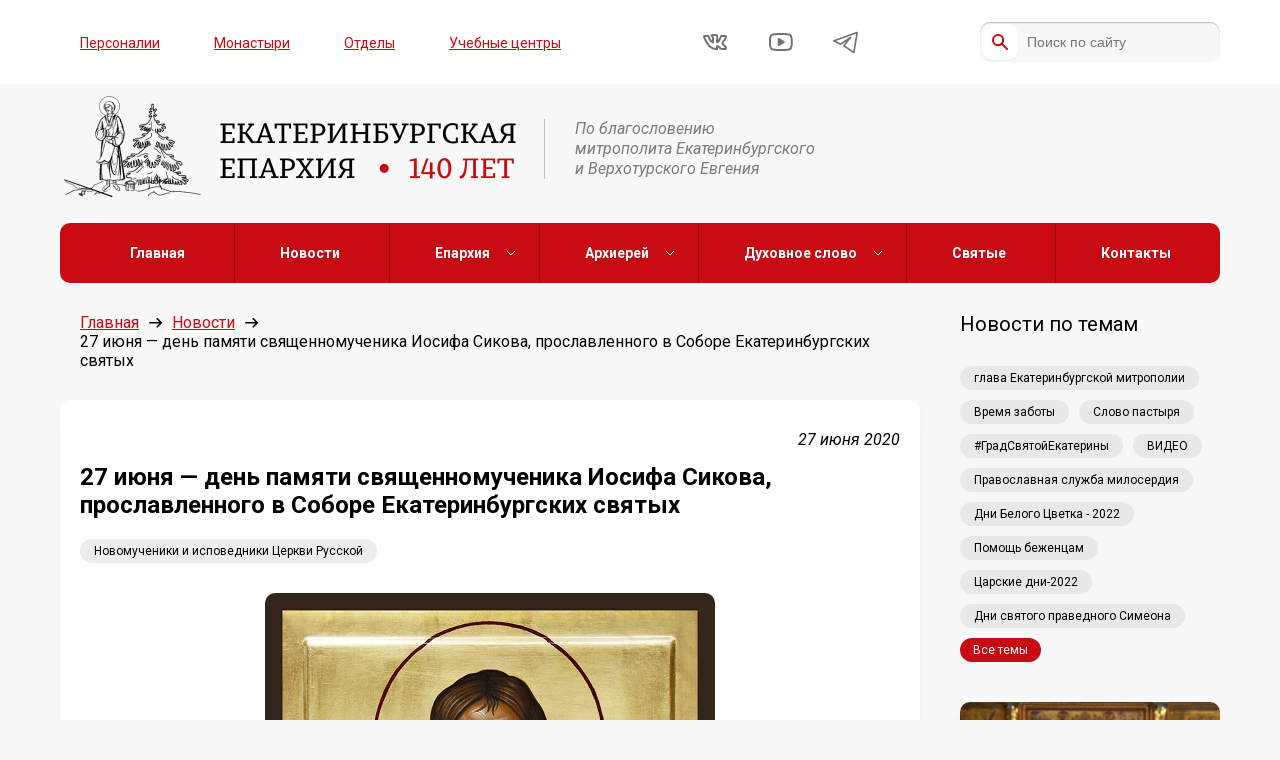

--- FILE ---
content_type: text/html; charset=UTF-8
request_url: https://ekaterinburg-eparhia.ru/news/2020/06/27/23473/
body_size: 11654
content:

<!DOCTYPE html>
<html lang="ru">
<head>

    <link rel="preload" href="https://ekaterinburg-eparhia.ru/wp-content/themes/eparhia/assets/fonts/PermianSlabSerifTypeface.woff" as="font" type="font/woff" crossorigin>

    <meta charset="UTF-8">
    <meta http-equiv="X-UA-Compatible" content="IE=edge">
    <meta name="viewport" content="width=device-width, initial-scale=1, maximum-scale=1, minimum-scale=1, user-scalable=no">

    <meta name='robots' content='index, follow, max-image-preview:large, max-snippet:-1, max-video-preview:-1' />

	<!-- This site is optimized with the Yoast SEO plugin v26.7 - https://yoast.com/wordpress/plugins/seo/ -->
	<title>27 июня - день памяти священномученика Иосифа Сикова, прославленного в Соборе Екатеринбургских святых - Екатеринбургская епархия</title>
	<meta name="description" content="27 июня Православная Церковь отмечает день памяти священномученика Иосифа Сикова, служившего в Знаменской церкви при поселке Верхне-Тагильский завод и погибшего от рук большевиков в 1018 году. В 2002 году решением Священного Синода был причислен к Собору святых новомучеников и исповедников Российских от Екатеринбургской епархии." />
	<link rel="canonical" href="https://ekaterinburg-eparhia.ru/news/2020/06/27/23473/" />
	<meta property="og:locale" content="ru_RU" />
	<meta property="og:type" content="article" />
	<meta property="og:title" content="27 июня - день памяти священномученика Иосифа Сикова, прославленного в Соборе Екатеринбургских святых - Екатеринбургская епархия" />
	<meta property="og:description" content="27 июня Православная Церковь отмечает день памяти священномученика Иосифа Сикова, служившего в Знаменской церкви при поселке Верхне-Тагильский завод и погибшего от рук большевиков в 1018 году. В 2002 году решением Священного Синода был причислен к Собору святых новомучеников и исповедников Российских от Екатеринбургской епархии." />
	<meta property="og:url" content="https://ekaterinburg-eparhia.ru/news/2020/06/27/23473/" />
	<meta property="og:site_name" content="Екатеринбургская епархия" />
	<meta property="article:publisher" content="https://www.facebook.com/ekbeparhia/" />
	<meta property="article:published_time" content="2020-06-27T14:39:00+00:00" />
	<meta property="article:modified_time" content="2020-06-27T15:42:39+00:00" />
	<meta name="author" content="admin" />
	<meta name="twitter:card" content="summary_large_image" />
	<meta name="twitter:label1" content="Написано автором" />
	<meta name="twitter:data1" content="admin" />
	<script type="application/ld+json" class="yoast-schema-graph">{"@context":"https://schema.org","@graph":[{"@type":"Article","@id":"https://ekaterinburg-eparhia.ru/news/2020/06/27/23473/#article","isPartOf":{"@id":"https://ekaterinburg-eparhia.ru/news/2020/06/27/23473/"},"author":{"name":"admin","@id":"https://ekaterinburg-eparhia.ru/#/schema/person/67f2719a6f3e720021a889e5b0840d27"},"headline":"27 июня &#8212; день памяти священномученика Иосифа Сикова, прославленного в Соборе Екатеринбургских святых","datePublished":"2020-06-27T14:39:00+00:00","dateModified":"2020-06-27T15:42:39+00:00","mainEntityOfPage":{"@id":"https://ekaterinburg-eparhia.ru/news/2020/06/27/23473/"},"wordCount":497,"publisher":{"@id":"https://ekaterinburg-eparhia.ru/#organization"},"image":{"@id":"https://ekaterinburg-eparhia.ru/news/2020/06/27/23473/#primaryimage"},"thumbnailUrl":"","keywords":["Новомученики и исповедники Церкви Русской"],"articleSection":["Новости"],"inLanguage":"ru-RU"},{"@type":"WebPage","@id":"https://ekaterinburg-eparhia.ru/news/2020/06/27/23473/","url":"https://ekaterinburg-eparhia.ru/news/2020/06/27/23473/","name":"27 июня - день памяти священномученика Иосифа Сикова, прославленного в Соборе Екатеринбургских святых - Екатеринбургская епархия","isPartOf":{"@id":"https://ekaterinburg-eparhia.ru/#website"},"primaryImageOfPage":{"@id":"https://ekaterinburg-eparhia.ru/news/2020/06/27/23473/#primaryimage"},"image":{"@id":"https://ekaterinburg-eparhia.ru/news/2020/06/27/23473/#primaryimage"},"thumbnailUrl":"","datePublished":"2020-06-27T14:39:00+00:00","dateModified":"2020-06-27T15:42:39+00:00","description":"27 июня Православная Церковь отмечает день памяти священномученика Иосифа Сикова, служившего в Знаменской церкви при поселке Верхне-Тагильский завод и погибшего от рук большевиков в 1018 году. В 2002 году решением Священного Синода был причислен к Собору святых новомучеников и исповедников Российских от Екатеринбургской епархии.","breadcrumb":{"@id":"https://ekaterinburg-eparhia.ru/news/2020/06/27/23473/#breadcrumb"},"inLanguage":"ru-RU","potentialAction":[{"@type":"ReadAction","target":["https://ekaterinburg-eparhia.ru/news/2020/06/27/23473/"]}]},{"@type":"ImageObject","inLanguage":"ru-RU","@id":"https://ekaterinburg-eparhia.ru/news/2020/06/27/23473/#primaryimage","url":"","contentUrl":""},{"@type":"BreadcrumbList","@id":"https://ekaterinburg-eparhia.ru/news/2020/06/27/23473/#breadcrumb","itemListElement":[{"@type":"ListItem","position":1,"name":"Главная страница","item":"https://ekaterinburg-eparhia.ru/"},{"@type":"ListItem","position":2,"name":"27 июня &#8212; день памяти священномученика Иосифа Сикова, прославленного в Соборе Екатеринбургских святых"}]},{"@type":"WebSite","@id":"https://ekaterinburg-eparhia.ru/#website","url":"https://ekaterinburg-eparhia.ru/","name":"Екатеринбургская епархия","description":"Официальный сайт Екатеринбургской епархии","publisher":{"@id":"https://ekaterinburg-eparhia.ru/#organization"},"potentialAction":[{"@type":"SearchAction","target":{"@type":"EntryPoint","urlTemplate":"https://ekaterinburg-eparhia.ru/?s={search_term_string}"},"query-input":{"@type":"PropertyValueSpecification","valueRequired":true,"valueName":"search_term_string"}}],"inLanguage":"ru-RU"},{"@type":"Organization","@id":"https://ekaterinburg-eparhia.ru/#organization","name":"Екатеринбургская епархия","url":"https://ekaterinburg-eparhia.ru/","logo":{"@type":"ImageObject","inLanguage":"ru-RU","@id":"https://ekaterinburg-eparhia.ru/#/schema/logo/image/","url":"http://ekaterinburg-eparhia.ru/wp-content/uploads/2021/11/logo-with-text.png","contentUrl":"http://ekaterinburg-eparhia.ru/wp-content/uploads/2021/11/logo-with-text.png","width":458,"height":105,"caption":"Екатеринбургская епархия"},"image":{"@id":"https://ekaterinburg-eparhia.ru/#/schema/logo/image/"},"sameAs":["https://www.facebook.com/ekbeparhia/","https://www.instagram.com/ekb_mitropolia/","https://www.youtube.com/channel/UCEWAVErP7VmGlrwiO30OgzQ"]},{"@type":"Person","@id":"https://ekaterinburg-eparhia.ru/#/schema/person/67f2719a6f3e720021a889e5b0840d27","name":"admin","sameAs":["http://eparhia.test"],"url":"https://ekaterinburg-eparhia.ru/author/admin/"}]}</script>
	<!-- / Yoast SEO plugin. -->


<link rel='dns-prefetch' href='//stats.wp.com' />
<link rel='preconnect' href='//c0.wp.com' />
<style id='wp-img-auto-sizes-contain-inline-css' type='text/css'>
img:is([sizes=auto i],[sizes^="auto," i]){contain-intrinsic-size:3000px 1500px}
/*# sourceURL=wp-img-auto-sizes-contain-inline-css */
</style>
<link rel='stylesheet' id='styles-css' href='https://ekaterinburg-eparhia.ru/wp-content/themes/eparhia/assets/css/styles.css?ver=1.1372' type='text/css' media='all' />
<link rel='stylesheet' id='wp-block-library-css' href='https://c0.wp.com/c/6.9/wp-includes/css/dist/block-library/style.min.css' type='text/css' media='all' />
<style id='wp-block-library-inline-css' type='text/css'>
/*wp_block_styles_on_demand_placeholder:696c12573c3f1*/
/*# sourceURL=wp-block-library-inline-css */
</style>
<style id='classic-theme-styles-inline-css' type='text/css'>
/*! This file is auto-generated */
.wp-block-button__link{color:#fff;background-color:#32373c;border-radius:9999px;box-shadow:none;text-decoration:none;padding:calc(.667em + 2px) calc(1.333em + 2px);font-size:1.125em}.wp-block-file__button{background:#32373c;color:#fff;text-decoration:none}
/*# sourceURL=/wp-includes/css/classic-themes.min.css */
</style>
<link rel='stylesheet' id='wptelegram_widget-public-0-css' href='https://ekaterinburg-eparhia.ru/wp-content/plugins/wptelegram-widget/assets/build/dist/public-DEib7km8.css' type='text/css' media='all' />
<link rel='stylesheet' id='wp-components-css' href='https://c0.wp.com/c/6.9/wp-includes/css/dist/components/style.min.css' type='text/css' media='all' />
<link rel='stylesheet' id='wptelegram_widget-blocks-0-css' href='https://ekaterinburg-eparhia.ru/wp-content/plugins/wptelegram-widget/assets/build/dist/blocks-C9ogPNk6.css' type='text/css' media='all' />
<style id='wptelegram_widget-blocks-0-inline-css' type='text/css'>
:root {--wptelegram-widget-join-link-bg-color: #389ce9;--wptelegram-widget-join-link-color: #fff}
/*# sourceURL=wptelegram_widget-blocks-0-inline-css */
</style>
<script type="text/javascript" src="https://ekaterinburg-eparhia.ru/wp-content/plugins/wp-yandex-metrika/assets/YmEc.min.js?ver=1.2.2" id="wp-yandex-metrika_YmEc-js"></script>
<script type="text/javascript" id="wp-yandex-metrika_YmEc-js-after">
/* <![CDATA[ */
window.tmpwpym={datalayername:'dataLayer',counters:JSON.parse('[{"number":"96290475","webvisor":"1"}]'),targets:JSON.parse('[]')};
//# sourceURL=wp-yandex-metrika_YmEc-js-after
/* ]]> */
</script>
<script type="text/javascript" src="https://ekaterinburg-eparhia.ru/wp-content/plugins/wp-yandex-metrika/assets/frontend.min.js?ver=1.2.2" id="wp-yandex-metrika_frontend-js"></script>
<link rel="https://api.w.org/" href="https://ekaterinburg-eparhia.ru/wp-json/" /><link rel="alternate" title="JSON" type="application/json" href="https://ekaterinburg-eparhia.ru/wp-json/wp/v2/posts/23473" /><link rel="EditURI" type="application/rsd+xml" title="RSD" href="https://ekaterinburg-eparhia.ru/xmlrpc.php?rsd" />
<meta name="generator" content="WordPress 6.9" />
<meta name="verification" content="f612c7d25f5690ad41496fcfdbf8d1" />	<style>img#wpstats{display:none}</style>
		        <!-- Yandex.Metrica counter -->
        <script type="text/javascript">
            (function (m, e, t, r, i, k, a) {
                m[i] = m[i] || function () {
                    (m[i].a = m[i].a || []).push(arguments)
                };
                m[i].l = 1 * new Date();
                k = e.createElement(t), a = e.getElementsByTagName(t)[0], k.async = 1, k.src = r, a.parentNode.insertBefore(k, a)
            })

            (window, document, "script", "https://mc.yandex.ru/metrika/tag.js", "ym");

            ym("96290475", "init", {
                clickmap: true,
                trackLinks: true,
                accurateTrackBounce: true,
                webvisor: true,
                ecommerce: "dataLayer",
                params: {
                    __ym: {
                        "ymCmsPlugin": {
                            "cms": "wordpress",
                            "cmsVersion":"6.9",
                            "pluginVersion": "1.2.2",
                            "ymCmsRip": "1547239197"
                        }
                    }
                }
            });
        </script>
        <!-- /Yandex.Metrica counter -->
        <link rel="icon" href="https://ekaterinburg-eparhia.ru/wp-content/uploads/2022/02/bez-imeni-2-1.png" sizes="32x32" />
<link rel="icon" href="https://ekaterinburg-eparhia.ru/wp-content/uploads/2022/02/bez-imeni-2-1.png" sizes="192x192" />
<link rel="apple-touch-icon" href="https://ekaterinburg-eparhia.ru/wp-content/uploads/2022/02/bez-imeni-2-1.png" />
<meta name="msapplication-TileImage" content="https://ekaterinburg-eparhia.ru/wp-content/uploads/2022/02/bez-imeni-2-1.png" />

    <link rel="shortcut icon" href="https://ekaterinburg-eparhia.ru/wp-content/themes/eparhia/favicon.ico" />

    <!--[if lte IE 10]><script src="http://phpbbex.com/oldies/oldies.js" charset="utf-8"></script><![endif]-->
<link rel="apple-touch-icon" sizes="57x57" href="/apple-icon-57x57.png">
<link rel="apple-touch-icon" sizes="60x60" href="/apple-icon-60x60.png">
<link rel="apple-touch-icon" sizes="72x72" href="/apple-icon-72x72.png">
<link rel="apple-touch-icon" sizes="76x76" href="/apple-icon-76x76.png">
<link rel="apple-touch-icon" sizes="114x114" href="/apple-icon-114x114.png">
<link rel="apple-touch-icon" sizes="120x120" href="/apple-icon-120x120.png">
<link rel="icon" type="image/png" sizes="32x32" href="/favicon-32x32.png">
<link rel="icon" type="image/png" sizes="96x96" href="/favicon-96x96.png">
<link rel="icon" type="image/png" sizes="16x16" href="/favicon-16x16.png">
<link rel="manifest" href="/manifest.json">
<meta name="yandex-verification" content="5651a544544988b9" />
</head>
<body class="wp-singular post-template-default single single-post postid-23473 single-format-standard wp-theme-eparhia">
<div class="page-layout" style="display:none;"></div>
<div class="header">
    <div class="header__top hidden-mobile">
        <div class="container">
            <div class="row hb vc">
                <nav class="menu-verhnee-menyu-container"><ul id="top-menu" class="top-menu"><li id="menu-item-170383" class="menu-item menu-item-type-post_type menu-item-object-page menu-item-170383"><a href="https://ekaterinburg-eparhia.ru/person/">Персоналии</a></li>
<li id="menu-item-42244" class="menu-item menu-item-type-custom menu-item-object-custom menu-item-42244"><a href="/building/monastyr">Монастыри</a></li>
<li id="menu-item-42245" class="menu-item menu-item-type-custom menu-item-object-custom menu-item-42245"><a href="/structure/">Отделы</a></li>
<li id="menu-item-42247" class="menu-item menu-item-type-custom menu-item-object-custom menu-item-42247"><a href="/building/study/">Учебные центры</a></li>
</ul></nav>                <ul class="social flex hb vc">
            <li>
            <a href="https://vk.com/ekaterinburg_eparhia" target="_blank" rel="nofollow">
                <svg width="25" height="17" viewBox="0 0 25 17" fill="none" xmlns="http://www.w3.org/2000/svg">
                    <path d="M22.4046 15.0112H19.4827C19.4827 15.0112 18.4545 15.1143 17.6365 14.5093C16.5275 13.7273 15.5697 12.0112 14.1077 12.0112V15.0112C14.1077 15.0112 14.1317 15.0112 13.1077 15.0112C12.0837 15.0112 9.0625 14.8523 6.3675 12.1753C3.2735 9.10329 1.10773 3.01123 1.10773 3.01123C1.10773 3.01123 0.888507 2.47998 1.07551 2.22998C1.37351 1.91798 1.80549 2.01807 1.80549 2.01807C1.80549 2.01807 3.98464 2.00098 4.71564 2.00098C5.43564 2.00098 5.63849 2.62012 5.63849 2.62012C5.63849 2.62012 6.22142 4.28418 6.89142 5.51318C8.18642 7.89018 10.1077 8.37793 10.1077 8.37793V4.72998C10.1077 4.72998 10.1488 3.11712 9.41584 2.47412C9.07084 2.17112 8.65967 1.98317 8.44367 1.95117C8.25867 1.93517 8.55183 1.49483 8.93683 1.29883C9.50783 1.00383 10.6278 1.00391 10.6278 1.00391L12.8206 1C13.7506 1 14.1478 1.54005 14.1478 2.47705C14.1478 3.31105 14.1068 8.37891 14.1068 8.37891C14.1068 8.37891 15.1239 8.19088 16.6029 5.54688C17.2969 4.28988 17.9305 2.51709 17.9305 2.51709C17.9305 2.51709 18.0378 2.25509 18.2078 2.14209C18.3938 2.02809 18.8558 2.01221 18.8558 2.01221H21.6527C21.6527 2.01221 23.1107 1.93484 23.1107 2.48584C23.1107 3.32484 22.6137 4.355 21.2737 6.25C19.0527 9.385 18.8054 9.08983 20.6414 10.9028C22.3974 12.6158 22.8244 13.3542 22.8704 13.4502C23.6124 14.7232 22.4046 15.0112 22.4046 15.0112Z" stroke="black" stroke-width="2" stroke-miterlimit="10" stroke-linecap="round" stroke-linejoin="round"/>
                </svg>
            </a>
        </li>
    
            <li>
            <a href="https://www.youtube.com/channel/UCEWAVErP7VmGlrwiO30OgzQ" target="_blank" rel="nofollow">
                <svg width="25" height="18" viewBox="0 0 25 18" fill="none" xmlns="http://www.w3.org/2000/svg">
                    <path d="M12.873 17C18.434 17 20.9468 16.5381 20.9468 16.5381C21.7398 16.3921 22.6559 15.6749 22.9839 14.9429C22.9839 14.9429 23.856 13 23.856 9C23.856 5 22.9839 3.05615 22.9839 3.05615C22.6559 2.32615 21.7398 1.60791 20.9468 1.46191C20.9468 1.46191 18.433 1 12.873 1H12.8569C7.29593 1 4.78516 1.46191 4.78516 1.46191C3.99216 1.60791 3.07405 2.32515 2.74805 3.05615C2.74805 3.05615 1.87695 5 1.87695 9C1.87695 13 2.74805 14.9429 2.74805 14.9429C3.07405 15.6739 3.99216 16.3911 4.78516 16.5381C4.78516 16.5381 7.29693 17 12.8569 17H12.873Z" stroke="black" stroke-width="2" stroke-miterlimit="10" stroke-linecap="round" stroke-linejoin="round"/>
                    <path d="M10.8555 12V6L15.8555 9L10.8555 12Z" fill="black" stroke="black" stroke-width="2" stroke-miterlimit="10" stroke-linecap="round" stroke-linejoin="round"/>
                </svg>
            </a>
        </li>
                     <li>
            <a href="https://t.me/eparhia96" target="_blank" rel="nofollow">
               <svg width="25px" height="25px" viewBox="0 0 15 15" fill="none" xmlns="http://www.w3.org/2000/svg">
<path d="M14.5 1.5L0.5 6.5L4.5 8.5L10.5 4.5L6.5 9.5L12.5 13.5L14.5 1.5Z" stroke="black" stroke-linejoin="round"/>
</svg>

            </a>
        </li>
    </ul>                                    <form class="search" method="get" action="/">
                        <input type="text" class="input" name="s" value="" placeholder="Поиск по сайту" />
                        <input type="submit" class="submit" />
                    </form>
                            </div>
        </div>
    </div>
    <div class="header__middle">
        <div class="container">
            <div class="row vc">
                <a class="logo" href="/">
                    <img src="https://ekaterinburg-eparhia.ru/wp-content/uploads/2025/02/logo-with-text-140-2.png" />
                </a>
                <span class="slogan hidden-mobile">По благословению <br>митрополита Екатеринбургского <br>и Верхотурского Евгения</span>
            </div>
        </div>
    </div>
    <div class="mobile-menu sticky-menu visible-mobile">
        <div class="head">
            <span>МЕНЮ</span>
            <a id="menu-trigger"></a>
        </div>
        <div class="body" style="display:none;">
            <nav class="menu-glavnoe-menyu-container"><ul id="main-menu" class="main-nav"><li id="menu-item-42253" class="menu-item menu-item-type-custom menu-item-object-custom menu-item-42253"><a href="/">Главная</a></li>
<li id="menu-item-42366" class="menu-item menu-item-type-taxonomy menu-item-object-category current-post-ancestor current-menu-parent current-post-parent menu-item-42366"><a href="https://ekaterinburg-eparhia.ru/news/">Новости</a></li>
<li id="menu-item-42254" class="menu-item menu-item-type-custom menu-item-object-custom menu-item-has-children menu-item-42254"><a href="#">Епархия</a>
<ul class="sub-menu">
	<li id="menu-item-42361" class="menu-item menu-item-type-post_type menu-item-object-page menu-item-42361"><a href="https://ekaterinburg-eparhia.ru/history/">История епархии</a></li>
	<li id="menu-item-45366" class="menu-item menu-item-type-post_type menu-item-object-page menu-item-45366"><a href="https://ekaterinburg-eparhia.ru/eparhia-v-cifrah/">Епархия в цифрах</a></li>
	<li id="menu-item-170491" class="menu-item menu-item-type-taxonomy menu-item-object-category menu-item-170491"><a href="https://ekaterinburg-eparhia.ru/gallery/">Фотогалерея</a></li>
	<li id="menu-item-170492" class="menu-item menu-item-type-taxonomy menu-item-object-category menu-item-170492"><a href="https://ekaterinburg-eparhia.ru/videos/">Видео</a></li>
	<li id="menu-item-42359" class="menu-item menu-item-type-custom menu-item-object-custom menu-item-42359"><a href="/structure/">Отделы</a></li>
	<li id="menu-item-42362" class="menu-item menu-item-type-custom menu-item-object-custom menu-item-42362"><a href="/building/chrames/">Храмы и благочиния</a></li>
	<li id="menu-item-42360" class="menu-item menu-item-type-custom menu-item-object-custom menu-item-42360"><a href="/person/">Персоналии</a></li>
	<li id="menu-item-130530" class="menu-item menu-item-type-post_type menu-item-object-page menu-item-130530"><a href="https://ekaterinburg-eparhia.ru/projects/">Проекты Екатеринбургской митрополии</a></li>
</ul>
</li>
<li id="menu-item-42261" class="menu-item menu-item-type-custom menu-item-object-custom menu-item-has-children menu-item-42261"><a href="#">Архиерей</a>
<ul class="sub-menu">
	<li id="menu-item-44835" class="menu-item menu-item-type-custom menu-item-object-custom menu-item-44835"><a href="https://ekaterinburg-eparhia.ru/person/3/">Биография</a></li>
	<li id="menu-item-42364" class="menu-item menu-item-type-post_type menu-item-object-page menu-item-42364"><a href="https://ekaterinburg-eparhia.ru/slovo/">Слово архипастыря</a></li>
	<li id="menu-item-42365" class="menu-item menu-item-type-post_type menu-item-object-page menu-item-42365"><a href="https://ekaterinburg-eparhia.ru/raspisanie/">Расписание архиерейских богослужений</a></li>
</ul>
</li>
<li id="menu-item-42255" class="menu-item menu-item-type-custom menu-item-object-custom menu-item-has-children menu-item-42255"><a href="#">Духовное слово</a>
<ul class="sub-menu">
	<li id="menu-item-42444" class="menu-item menu-item-type-post_type menu-item-object-page menu-item-42444"><a href="https://ekaterinburg-eparhia.ru/mnenie-na-zlobu-dnya/">Мнение</a></li>
	<li id="menu-item-42674" class="menu-item menu-item-type-post_type menu-item-object-page menu-item-42674"><a href="https://ekaterinburg-eparhia.ru/vopros-otvet/">Вопрос — ответ</a></li>
</ul>
</li>
<li id="menu-item-42442" class="menu-item menu-item-type-custom menu-item-object-custom menu-item-42442"><a href="/saints">Святые</a></li>
<li id="menu-item-42260" class="menu-item menu-item-type-post_type menu-item-object-page menu-item-42260"><a href="https://ekaterinburg-eparhia.ru/contacts/">Контакты</a></li>
</ul></nav>            <nav class="menu-verhnee-menyu-container"><ul id="top-menu" class="top-menu"><li class="menu-item menu-item-type-post_type menu-item-object-page menu-item-170383"><a href="https://ekaterinburg-eparhia.ru/person/">Персоналии</a></li>
<li class="menu-item menu-item-type-custom menu-item-object-custom menu-item-42244"><a href="/building/monastyr">Монастыри</a></li>
<li class="menu-item menu-item-type-custom menu-item-object-custom menu-item-42245"><a href="/structure/">Отделы</a></li>
<li class="menu-item menu-item-type-custom menu-item-object-custom menu-item-42247"><a href="/building/study/">Учебные центры</a></li>
</ul></nav>            <ul class="social flex hb vc">
            <li>
            <a href="https://vk.com/ekaterinburg_eparhia" target="_blank" rel="nofollow">
                <svg width="25" height="17" viewBox="0 0 25 17" fill="none" xmlns="http://www.w3.org/2000/svg">
                    <path d="M22.4046 15.0112H19.4827C19.4827 15.0112 18.4545 15.1143 17.6365 14.5093C16.5275 13.7273 15.5697 12.0112 14.1077 12.0112V15.0112C14.1077 15.0112 14.1317 15.0112 13.1077 15.0112C12.0837 15.0112 9.0625 14.8523 6.3675 12.1753C3.2735 9.10329 1.10773 3.01123 1.10773 3.01123C1.10773 3.01123 0.888507 2.47998 1.07551 2.22998C1.37351 1.91798 1.80549 2.01807 1.80549 2.01807C1.80549 2.01807 3.98464 2.00098 4.71564 2.00098C5.43564 2.00098 5.63849 2.62012 5.63849 2.62012C5.63849 2.62012 6.22142 4.28418 6.89142 5.51318C8.18642 7.89018 10.1077 8.37793 10.1077 8.37793V4.72998C10.1077 4.72998 10.1488 3.11712 9.41584 2.47412C9.07084 2.17112 8.65967 1.98317 8.44367 1.95117C8.25867 1.93517 8.55183 1.49483 8.93683 1.29883C9.50783 1.00383 10.6278 1.00391 10.6278 1.00391L12.8206 1C13.7506 1 14.1478 1.54005 14.1478 2.47705C14.1478 3.31105 14.1068 8.37891 14.1068 8.37891C14.1068 8.37891 15.1239 8.19088 16.6029 5.54688C17.2969 4.28988 17.9305 2.51709 17.9305 2.51709C17.9305 2.51709 18.0378 2.25509 18.2078 2.14209C18.3938 2.02809 18.8558 2.01221 18.8558 2.01221H21.6527C21.6527 2.01221 23.1107 1.93484 23.1107 2.48584C23.1107 3.32484 22.6137 4.355 21.2737 6.25C19.0527 9.385 18.8054 9.08983 20.6414 10.9028C22.3974 12.6158 22.8244 13.3542 22.8704 13.4502C23.6124 14.7232 22.4046 15.0112 22.4046 15.0112Z" stroke="black" stroke-width="2" stroke-miterlimit="10" stroke-linecap="round" stroke-linejoin="round"/>
                </svg>
            </a>
        </li>
    
            <li>
            <a href="https://www.youtube.com/channel/UCEWAVErP7VmGlrwiO30OgzQ" target="_blank" rel="nofollow">
                <svg width="25" height="18" viewBox="0 0 25 18" fill="none" xmlns="http://www.w3.org/2000/svg">
                    <path d="M12.873 17C18.434 17 20.9468 16.5381 20.9468 16.5381C21.7398 16.3921 22.6559 15.6749 22.9839 14.9429C22.9839 14.9429 23.856 13 23.856 9C23.856 5 22.9839 3.05615 22.9839 3.05615C22.6559 2.32615 21.7398 1.60791 20.9468 1.46191C20.9468 1.46191 18.433 1 12.873 1H12.8569C7.29593 1 4.78516 1.46191 4.78516 1.46191C3.99216 1.60791 3.07405 2.32515 2.74805 3.05615C2.74805 3.05615 1.87695 5 1.87695 9C1.87695 13 2.74805 14.9429 2.74805 14.9429C3.07405 15.6739 3.99216 16.3911 4.78516 16.5381C4.78516 16.5381 7.29693 17 12.8569 17H12.873Z" stroke="black" stroke-width="2" stroke-miterlimit="10" stroke-linecap="round" stroke-linejoin="round"/>
                    <path d="M10.8555 12V6L15.8555 9L10.8555 12Z" fill="black" stroke="black" stroke-width="2" stroke-miterlimit="10" stroke-linecap="round" stroke-linejoin="round"/>
                </svg>
            </a>
        </li>
                     <li>
            <a href="https://t.me/eparhia96" target="_blank" rel="nofollow">
               <svg width="25px" height="25px" viewBox="0 0 15 15" fill="none" xmlns="http://www.w3.org/2000/svg">
<path d="M14.5 1.5L0.5 6.5L4.5 8.5L10.5 4.5L6.5 9.5L12.5 13.5L14.5 1.5Z" stroke="black" stroke-linejoin="round"/>
</svg>

            </a>
        </li>
    </ul>            <form class="search" method="get" action="/">
                <input type="text" class="input" name="s" value="" placeholder="Поиск по сайту" />
                <input type="submit" class="submit" />
            </form>
        </div>
    </div>
</div>
<div class="main-menu sticky-menu hidden-mobile">
    <div class="container">
        <div class="row hc vc">
            <nav class="menu-glavnoe-menyu-container"><ul id="main-menu" class="main-nav"><li class="menu-item menu-item-type-custom menu-item-object-custom menu-item-42253"><a href="/">Главная</a></li>
<li class="menu-item menu-item-type-taxonomy menu-item-object-category current-post-ancestor current-menu-parent current-post-parent menu-item-42366"><a href="https://ekaterinburg-eparhia.ru/news/">Новости</a></li>
<li class="menu-item menu-item-type-custom menu-item-object-custom menu-item-has-children menu-item-42254"><a href="#">Епархия</a>
<ul class="sub-menu">
	<li class="menu-item menu-item-type-post_type menu-item-object-page menu-item-42361"><a href="https://ekaterinburg-eparhia.ru/history/">История епархии</a></li>
	<li class="menu-item menu-item-type-post_type menu-item-object-page menu-item-45366"><a href="https://ekaterinburg-eparhia.ru/eparhia-v-cifrah/">Епархия в цифрах</a></li>
	<li class="menu-item menu-item-type-taxonomy menu-item-object-category menu-item-170491"><a href="https://ekaterinburg-eparhia.ru/gallery/">Фотогалерея</a></li>
	<li class="menu-item menu-item-type-taxonomy menu-item-object-category menu-item-170492"><a href="https://ekaterinburg-eparhia.ru/videos/">Видео</a></li>
	<li class="menu-item menu-item-type-custom menu-item-object-custom menu-item-42359"><a href="/structure/">Отделы</a></li>
	<li class="menu-item menu-item-type-custom menu-item-object-custom menu-item-42362"><a href="/building/chrames/">Храмы и благочиния</a></li>
	<li class="menu-item menu-item-type-custom menu-item-object-custom menu-item-42360"><a href="/person/">Персоналии</a></li>
	<li class="menu-item menu-item-type-post_type menu-item-object-page menu-item-130530"><a href="https://ekaterinburg-eparhia.ru/projects/">Проекты Екатеринбургской митрополии</a></li>
</ul>
</li>
<li class="menu-item menu-item-type-custom menu-item-object-custom menu-item-has-children menu-item-42261"><a href="#">Архиерей</a>
<ul class="sub-menu">
	<li class="menu-item menu-item-type-custom menu-item-object-custom menu-item-44835"><a href="https://ekaterinburg-eparhia.ru/person/3/">Биография</a></li>
	<li class="menu-item menu-item-type-post_type menu-item-object-page menu-item-42364"><a href="https://ekaterinburg-eparhia.ru/slovo/">Слово архипастыря</a></li>
	<li class="menu-item menu-item-type-post_type menu-item-object-page menu-item-42365"><a href="https://ekaterinburg-eparhia.ru/raspisanie/">Расписание архиерейских богослужений</a></li>
</ul>
</li>
<li class="menu-item menu-item-type-custom menu-item-object-custom menu-item-has-children menu-item-42255"><a href="#">Духовное слово</a>
<ul class="sub-menu">
	<li class="menu-item menu-item-type-post_type menu-item-object-page menu-item-42444"><a href="https://ekaterinburg-eparhia.ru/mnenie-na-zlobu-dnya/">Мнение</a></li>
	<li class="menu-item menu-item-type-post_type menu-item-object-page menu-item-42674"><a href="https://ekaterinburg-eparhia.ru/vopros-otvet/">Вопрос — ответ</a></li>
</ul>
</li>
<li class="menu-item menu-item-type-custom menu-item-object-custom menu-item-42442"><a href="/saints">Святые</a></li>
<li class="menu-item menu-item-type-post_type menu-item-object-page menu-item-42260"><a href="https://ekaterinburg-eparhia.ru/contacts/">Контакты</a></li>
</ul></nav>        </div>
    </div>
</div>

<div class="wrap container">
    <div class="row hb">

<div class="content">
    <ul class="breadcrumbs row vc">
        <li><a href="/">Главная</a><span class="arrow"></span></li>
        <li><a href="/news/">Новости</a><span class="arrow"></span></li>
        <li><span>27 июня &#8212; день памяти священномученика Иосифа Сикова, прославленного в Соборе Екатеринбургских святых</span></li>
    </ul>

    <div class="article bordered shadow">

                    <p class="article-blogmeta-single">27 июня 2020</p>
            <h1 class="h3 article__title">27 июня &#8212; день памяти священномученика Иосифа Сикова, прославленного в Соборе Екатеринбургских святых</h1>

            <div class="tags">
            <a class="tag-item" href="/news/?tag=207">Новомученики и исповедники Церкви Русской</a>
    </div>

            <div class="article__body">
                <p style="text-align:justify"><img decoding="async" alt="" src="https://ekaterinburg-eparhia.ru/userfiles/_20063/p1dv71i1n9iuqrso166t11u8d2i3.jpg" style="height:560px; width:450px" /></p>
<p style="text-align:justify">27 июня Православная Церковь отмечает день памяти священномученика Иосифа Сикова.</p>
<p style="text-align:justify">Иосиф Фомич Сиков родился в 1873 году&nbsp;в крестьянской семье. Он окончил полугодичный курс Вятской центральной противораскольнической миссионерской мужской школы, женился. С 1907 года&nbsp;он служил псаломщиком в Вятской губернии и был рукоположен во диакона. С октября 1912 года&nbsp;по март 1914 года&nbsp;Иосиф Сиков совершал диаконское служение в Иакинфовской церкви Висимо-Уткинского завода Верхотурского уезда Пермской губернии.</p>
<p style="text-align:justify">24 марта 1914 года&nbsp;диакон Иосиф был определен священником в Знаменскую церковь при поселке Верхне-Тагильский завод, ставший последним местом его служения. 3 апреля 1914 года&nbsp;он был рукоположен во иерея. В поселке Верхне-Тагильский завод имелось два земских училища и церковно-приходская школа. К приезду иерея Иосифа в этой школе по причине плохой подготовки учащихся не проводили выпускных экзаменов, а из-за отсутствия казенного ассигнования все учителя трудились бесплатно. Иерей Иосиф был вынужден закрыть школу. Епископ Серафим (Голубятников) объяснил ему важность работы церковноприходской школы в населенном старообрядцами поселке и упрекнул в недостаточности принятых мер к ее сохранению. По-видимому, священнику Иосифу удалось привлечь дополнительные средства: деятельность церковноприходской школы была возобновлена.</p>
<p style="text-align:justify">Ежегодно с 26 по 29 июня до пяти&nbsp;тысяч старообрядцев из Пермской и соседних губерний собирались на моления в Веселых горах, где находились могилы почитаемых ими иноков. С целью объединения православного населения и противодействия расколу, православным духовенством ежегодно 27 июня совершался крестный ход с чудотворной иконой &laquo;Знамение&raquo;, на который в годы Первой мировой войны собирались тысячи верующих. Это был результат активной деятельности иерея Иосифа Сикова. При его участии был организован попечительский совет для помощи воинам и семьям солдат, ушедших на фронт. В 1915 &ndash;&nbsp;1916 годах&nbsp;при совете были устроены ясли для детей солдат.</p>
<p style="text-align:justify">В 1918 году&nbsp;по всему Уралу прокатилась мощная волна антибольшевистских восстаний среди крестьян и населения заводов. Обстановка была настолько напряженной, что большевикам пришлось перебрасывать в тыл все боеспособные действующие части. Одно из крупных восстаний произошло в поселке Невьянского завода и близлежащих волостях, в том числе&nbsp;в Верхне-Тагильском заводе летом 1918 года. Здесь восставшими были арестованы члены исполкома, после чего на общем сходе было объявлено о низложении советской власти и временном переходе всех полномочий к военному штабу. Штаб руководил всеми военными операциями, арестами, обысками и др. Остальная часть управления была передана Крестьянскому союзу. Почти все большевики поселка (29 человек) были арестованы. Священник Иосиф предложил им всенародно покаяться в храме, и тогда их отпустят. Они, естественно, согласились, и их отпустили.</p>
<p style="text-align:justify">Когда восстание было подавлено, в заводских поселках и в окрестных селениях начались массовые расправы. Большая часть Невьянского завода была выжжена. Во всех населенных пунктах было произведено следствие. Во время карательных действий священник Иосиф Сиков и псаломщик Аркадий Ляпустин были арестованы, отправлены в Невьянский завод. 14/27 июня 1918 года&nbsp;в подвале здания ЧК они были расстреляны. Вероятно, их обвинили в причастности к восстанию.</p>
<p style="text-align:justify">23 июня/6 июля Иосиф Сиков и Аркадий Ляпустин были отпеты в Спасо-Преображенском соборе Невьянска и похоронены на приходском кладбище.</p>
<p style="text-align:justify">17 июля 2002 года&nbsp;иерей Иосиф Сиков решением Священного Синода был причислен к <a href="http://www.ekaterinburg-eparhia.ru/saints/">Собору святых новомучеников и исповедников Российских от Екатеринбургской епархии</a>.</p>
<p style="text-align:justify">День памяти &#8212; 14/27 июня.</p>
<script>
    var sliderThumbs = true;
</script>
<div class="share flex vc">
    <span class="title bold">Поделиться:</span>
    <script src="https://yastatic.net/share2/share.js"></script>
    <div class="ya-share2" data-curtain data-services="vkontakte,odnoklassniki,telegram,whatsapp"></div>
</div>
            </div>

                    </div>
            <div class="other_news">
            <h2 class="block-title">
                <span>Другие новости</span>
            </h2>
            <div class="row hb">
                                    <div class="grid">
                        <a href="https://ekaterinburg-eparhia.ru/news/2020/07/22/23630/">
                            <div class="preview" style="background-image:url(http://ekaterinburg-eparhia.ru/upload/news/23630.jpg);"></div>
                            <div class="inner">
                                <h5 class="title">В Храме на Крови состоялось отпевание уральского композитора Евгения Павловича Родыгина</h5>
                            </div>
                        </a>
                    </div>
                                    <div class="grid">
                        <a href="https://ekaterinburg-eparhia.ru/news/2020/04/17/23131/">
                            <div class="preview" style="background-image:url(http://ekaterinburg-eparhia.ru/upload/news/23131.jpg);"></div>
                            <div class="inner">
                                <h5 class="title">Трансляция праздничного Пасхального богослужения из Екатеринбурга пройдет на телеканалах и в сети интернет</h5>
                            </div>
                        </a>
                    </div>
                                    <div class="grid">
                        <a href="https://ekaterinburg-eparhia.ru/news/2020/01/17/22548/">
                            <div class="preview" style="background-image:url(http://ekaterinburg-eparhia.ru/upload/news/22548.jpg);"></div>
                            <div class="inner">
                                <h5 class="title">Более 100 специалистов региона прошли профессиональную переподготовку по теологии в Екатеринбурге</h5>
                            </div>
                        </a>
                    </div>
                            </div>
            <a class="btn news-all" href="/news">Смотреть все новости</a>
        </div>
    </div>

<div class="sidebar">
    <div class="widget tags"><h4 class="title">Новости по темам</h4><div class="tags"><a class="tag-item" href="/news ?tag=570">глава Екатеринбургской митрополии</a><a class="tag-item" href="/news ?tag=527">Время заботы</a><a class="tag-item" href="/news ?tag=522">Слово пастыря</a><a class="tag-item" href="/news ?tag=422">#ГрадСвятойЕкатерины</a><a class="tag-item" href="/news ?tag=275">ВИДЕО</a><a class="tag-item" href="/news ?tag=14">Православная служба милосердия</a><a class="tag-item" href="/news ?tag=685">Дни Белого Цветка - 2022</a><a class="tag-item" href="/news ?tag=665">Помощь беженцам</a><a class="tag-item" href="/news ?tag=693">Царские дни-2022</a><a class="tag-item" href="/news ?tag=10">Дни святого праведного Симеона</a><a class="btn" href="/tags">Все темы</a></div></div><div class="widget widget_interview"><div class="grid widget interview"><div class="preview" style="background-image:url(https://ekaterinburg-eparhia.ru/wp-content/uploads/2024/09/2d5a8232.jpg);"></div><div class="inner"><h5 class="title acenter">Митрополит Екатеринбургский и Верхотурский Евгений</h5><a href="https://ekaterinburg-eparhia.ru/news/2024/10/02/151780/"><p>«Мы боремся за то, чтобы жить в евангельской системе координат»: митрополит Евгений в интервью «Журналу Московской Патриархии»</p></a></div></div></div><div class="grid widget banner"><a href="http://xn----7sbncodj2avk6c.xn--p1ai/" target="_blank" rel="nofollow"><div class="preview" style="background-image:url(https://ekaterinburg-eparhia.ru/wp-content/uploads/2021/08/18.jpg);"></div><div class="inner"><h5 class="title">Всё о прошедших днях памяти Царственных страстотерпцев &#8212; на «ЦАРСКИЕ-ДНИ.РФ»</h5></a></div></div></div>

</div>
</div>
<div class="footer">
    <div class="footer__top container">
        <div class="row">
            <a href="/" class="logo">
                <img src="https://ekaterinburg-eparhia.ru/wp-content/uploads/2021/11/footer-logo.jpg" />
            </a>
            <div class="footer__menus row">
                <nav class="menu">
                    <p>Епархия</p>
                    <ul>
                        <li><a href="/history/">История</a></li>
                        <li><a href="/saints/">Святые</a></li>
                        <li><a href="/saints/">Святыни</a></li>                    
                        <li><a href="/building/chrames/">Храмы</a></li>
                        <li><a href="/building/monastyr/">Монастыри</a></li>
                        <li><a href="/building/study/">Духовные центры</a></li>
                        <li><a href="/person/">Персоналии</a></li>
                    </ul>
                </nav>
                <nav class="menu">
                    <p>Архиерей</p>
                    <ul>
                        <li><a href="/raspisanie">Расписание богослужений</a></li>
                        <li><a href="/slovo">Слово архипастыря</a></li>
                    </ul>
                    <p>Духовное слово</p>
                    <ul>
                        <li><a href="/mnenie-na-zlobu-dnya/">Мнение</a></li>
                        <li><a href="/vopros-otvet/">Вопросы-ответы</a></li>
                    </ul>
                </nav>
                <nav class="menu">
                    <ul class="last">
                        <li><a href="#" class="bold">Проекты</a></li>
                        <li><a class="bold" href="/news/">Новости</a></li>
                        <li><a class="bold" href="/structure/">Отделы</a></li>
                        <li><a class="bold" href="/contacts/">Контакты</a></li>
                    </ul>
                </nav>
            </div>
        </div>
    </div>
    <div class="footer__middle container">
        <ul class="flex hb vc">
            <li><a>Екатеринбургская <br>Епархия</a></li>
            <li><a href="http://www.tagileparhiya.ru" target="_blank" rel="nofollow">Нижнетагильская <br>Епархия</a></li>
            <li><a href="https://kamensk-eparhiya.ru" target="_blank" rel="nofollow">Каменская <br>Епархия</a></li>
            <li><a href="https://серов-епархия.рф" target="_blank" rel="nofollow">Серовская <br>епархия</a></li>
            <li><a href="https://alapaevsk-eparchy.ru" target="_blank" rel="nofollow">Алапаевская <br>Епархия</a></li>
        </ul>
    </div>
    <div class="footer__bottom container">
        <p>© Екатеринбургская Епархия. 2015 – 2024</p>
<p>620086, Свердловская область, г. Екатеринбург, ул.Репина, 6. Тел.(343) 253-10-42</p>
    </div>
</div>

<script>
    var siteUrl = 'https://ekaterinburg-eparhia.ru';
</script>

            <noscript>
                <div>
                    <img src="https://mc.yandex.ru/watch/96290475" style="position:absolute; left:-9999px;" alt=""/>
                </div>
            </noscript>
            <script type="speculationrules">
{"prefetch":[{"source":"document","where":{"and":[{"href_matches":"/*"},{"not":{"href_matches":["/wp-*.php","/wp-admin/*","/wp-content/uploads/*","/wp-content/*","/wp-content/plugins/*","/wp-content/themes/eparhia/*","/*\\?(.+)"]}},{"not":{"selector_matches":"a[rel~=\"nofollow\"]"}},{"not":{"selector_matches":".no-prefetch, .no-prefetch a"}}]},"eagerness":"conservative"}]}
</script>
<script type="text/javascript" src="https://ekaterinburg-eparhia.ru/wp-content/themes/eparhia/assets/js/plugins.js?ver=1.135" id="plugins-js"></script>
<script type="text/javascript" src="https://ekaterinburg-eparhia.ru/wp-content/themes/eparhia/assets/vendors/justifiedGallery/jquery.justifiedGallery.min.js?ver=1.01" id="justifiedGallery-js"></script>
<script type="text/javascript" src="https://ekaterinburg-eparhia.ru/wp-content/themes/eparhia/assets/js/main.js?ver=1.1363" id="main-js"></script>
<script type="module" src="https://ekaterinburg-eparhia.ru/wp-content/plugins/wptelegram-widget/assets/build/dist/public-BuaRxp9K.js" id="wptelegram_widget-public-js"></script>
<script type="text/javascript" id="jetpack-stats-js-before">
/* <![CDATA[ */
_stq = window._stq || [];
_stq.push([ "view", {"v":"ext","blog":"203763941","post":"23473","tz":"5","srv":"ekaterinburg-eparhia.ru","j":"1:15.4"} ]);
_stq.push([ "clickTrackerInit", "203763941", "23473" ]);
//# sourceURL=jetpack-stats-js-before
/* ]]> */
</script>
<script type="text/javascript" src="https://stats.wp.com/e-202603.js" id="jetpack-stats-js" defer="defer" data-wp-strategy="defer"></script>
<!-- Yandex.Metrika counter -->
<script type="text/javascript" >
   (function(m,e,t,r,i,k,a){m[i]=m[i]||function(){(m[i].a=m[i].a||[]).push(arguments)};
   m[i].l=1*new Date();k=e.createElement(t),a=e.getElementsByTagName(t)[0],k.async=1,k.src=r,a.parentNode.insertBefore(k,a)})
   (window, document, "script", "https://mc.yandex.ru/metrika/tag.js", "ym");

   ym(42822779, "init", {
        clickmap:true,
        trackLinks:true,
        accurateTrackBounce:true
   });
</script>
<noscript><div><img src="https://mc.yandex.ru/watch/42822779" style="position:absolute; left:-9999px;" alt="" /></div></noscript>
<!-- /Yandex.Metrika counter -->
</body>
</html>
